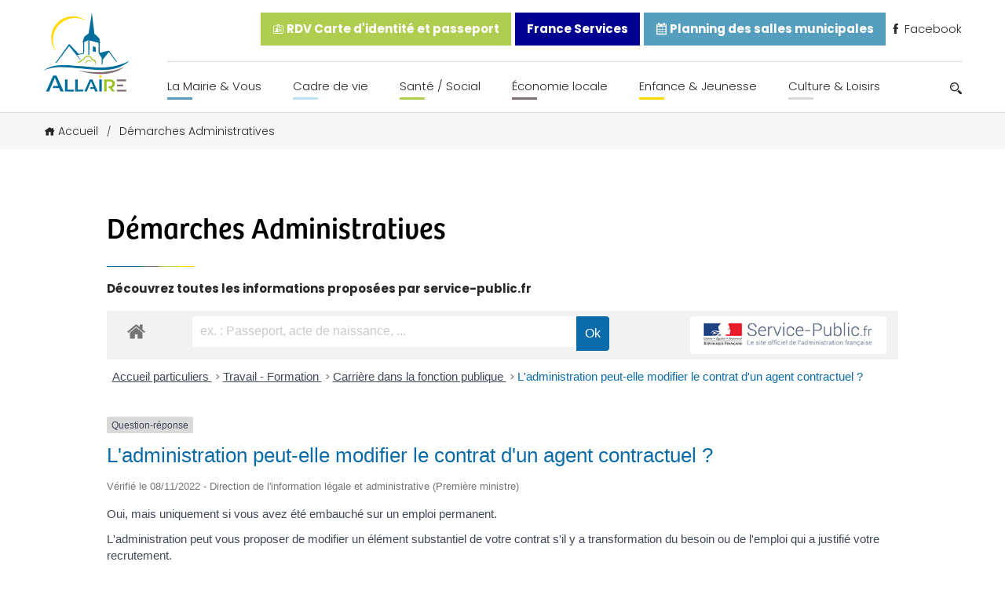

--- FILE ---
content_type: text/html; charset=UTF-8
request_url: https://www.allaire.bzh/demarches-administratives/?xml=F32395
body_size: 16986
content:
<!doctype html>
<html lang="fr-FR" prefix="og: https://ogp.me/ns#">

<head>
	<meta charset="UTF-8">
	<meta name="viewport" content="width=device-width, initial-scale=1.0">
	<meta http-equiv="X-UA-Compatible" content="ie=edge">

	<script src="https://kit.fontawesome.com/49e1badd51.js" crossorigin="anonymous"></script>
	<link rel="stylesheet" href="https://use.typekit.net/wql5ihy.css">

	<link rel="preconnect" href="https://fonts.googleapis.com">
	<link rel="preconnect" href="https://fonts.gstatic.com" crossorigin>
	<link href="https://fonts.googleapis.com/css2?family=Open+Sans:wght@300;400;500;600&family=Poppins:wght@200;300;400;500;600;700&display=swap" rel="stylesheet">

	
<!-- Optimisation des moteurs de recherche par Rank Math - https://rankmath.com/ -->
<title>Démarches Administratives - Mairie d&#039;Allaire</title>
<meta name="description" content="Découvrez toutes les informations proposées par service-public.fr"/>
<meta name="robots" content="follow, index, max-snippet:-1, max-video-preview:-1, max-image-preview:large"/>
<link rel="canonical" href="https://www.allaire.bzh/demarches-administratives/" />
<meta property="og:locale" content="fr_FR" />
<meta property="og:type" content="article" />
<meta property="og:title" content="Démarches Administratives - Mairie d&#039;Allaire" />
<meta property="og:description" content="Découvrez toutes les informations proposées par service-public.fr" />
<meta property="og:url" content="https://www.allaire.bzh/demarches-administratives/" />
<meta property="og:site_name" content="Mairie d&#039;Allaire" />
<meta property="og:updated_time" content="2021-12-06T18:55:18+01:00" />
<meta property="og:image" content="https://www.allaire.bzh/wp-content/uploads/2021/12/screenshot.png" />
<meta property="og:image:secure_url" content="https://www.allaire.bzh/wp-content/uploads/2021/12/screenshot.png" />
<meta property="og:image:width" content="1200" />
<meta property="og:image:height" content="900" />
<meta property="og:image:alt" content="Démarches Administratives" />
<meta property="og:image:type" content="image/png" />
<meta property="article:published_time" content="2021-09-30T15:13:37+02:00" />
<meta property="article:modified_time" content="2021-12-06T18:55:18+01:00" />
<meta name="twitter:card" content="summary_large_image" />
<meta name="twitter:title" content="Démarches Administratives - Mairie d&#039;Allaire" />
<meta name="twitter:description" content="Découvrez toutes les informations proposées par service-public.fr" />
<meta name="twitter:image" content="https://www.allaire.bzh/wp-content/uploads/2021/12/screenshot.png" />
<meta name="twitter:label1" content="Temps de lecture" />
<meta name="twitter:data1" content="Moins d’une minute" />
<script type="application/ld+json" class="rank-math-schema">{"@context":"https://schema.org","@graph":[{"@type":["Person","Organization"],"@id":"https://www.allaire.bzh/#person","name":"Thomas"},{"@type":"WebSite","@id":"https://www.allaire.bzh/#website","url":"https://www.allaire.bzh","name":"Thomas","publisher":{"@id":"https://www.allaire.bzh/#person"},"inLanguage":"fr-FR"},{"@type":"ImageObject","@id":"https://www.allaire.bzh/wp-content/uploads/2021/12/screenshot.png","url":"https://www.allaire.bzh/wp-content/uploads/2021/12/screenshot.png","width":"1200","height":"900","inLanguage":"fr-FR"},{"@type":"BreadcrumbList","@id":"https://www.allaire.bzh/demarches-administratives/#breadcrumb","itemListElement":[{"@type":"ListItem","position":"1","item":{"@id":"https://www.allaire.bzh","name":"Accueil"}},{"@type":"ListItem","position":"2","item":{"@id":"https://www.allaire.bzh/demarches-administratives/","name":"D\u00e9marches Administratives"}}]},{"@type":"WebPage","@id":"https://www.allaire.bzh/demarches-administratives/#webpage","url":"https://www.allaire.bzh/demarches-administratives/","name":"D\u00e9marches Administratives - Mairie d&#039;Allaire","datePublished":"2021-09-30T15:13:37+02:00","dateModified":"2021-12-06T18:55:18+01:00","isPartOf":{"@id":"https://www.allaire.bzh/#website"},"primaryImageOfPage":{"@id":"https://www.allaire.bzh/wp-content/uploads/2021/12/screenshot.png"},"inLanguage":"fr-FR","breadcrumb":{"@id":"https://www.allaire.bzh/demarches-administratives/#breadcrumb"}},{"@type":"Person","@id":"https://www.allaire.bzh","name":"Thibault","url":"https://www.allaire.bzh","image":{"@type":"ImageObject","@id":"https://secure.gravatar.com/avatar/77ee0a297fdd0b2312df7592f2c1edfc9eb8fa0dccfca18be0c7200540ee8b6b?s=96&amp;d=mm&amp;r=g","url":"https://secure.gravatar.com/avatar/77ee0a297fdd0b2312df7592f2c1edfc9eb8fa0dccfca18be0c7200540ee8b6b?s=96&amp;d=mm&amp;r=g","caption":"Thibault","inLanguage":"fr-FR"},"sameAs":["https://www.allaire.bzh"]},{"@type":"Article","headline":"D\u00e9marches Administratives - Mairie d&#039;Allaire","datePublished":"2021-09-30T15:13:37+02:00","dateModified":"2021-12-06T18:55:18+01:00","author":{"@id":"https://www.allaire.bzh","name":"Thibault"},"publisher":{"@id":"https://www.allaire.bzh/#person"},"description":"D\u00e9couvrez toutes les informations propos\u00e9es par service-public.fr","name":"D\u00e9marches Administratives - Mairie d&#039;Allaire","@id":"https://www.allaire.bzh/demarches-administratives/#richSnippet","isPartOf":{"@id":"https://www.allaire.bzh/demarches-administratives/#webpage"},"image":{"@id":"https://www.allaire.bzh/wp-content/uploads/2021/12/screenshot.png"},"inLanguage":"fr-FR","mainEntityOfPage":{"@id":"https://www.allaire.bzh/demarches-administratives/#webpage"}}]}</script>
<!-- /Extension Rank Math WordPress SEO -->

<link rel="alternate" title="oEmbed (JSON)" type="application/json+oembed" href="https://www.allaire.bzh/wp-json/oembed/1.0/embed?url=https%3A%2F%2Fwww.allaire.bzh%2Fdemarches-administratives%2F" />
<link rel="alternate" title="oEmbed (XML)" type="text/xml+oembed" href="https://www.allaire.bzh/wp-json/oembed/1.0/embed?url=https%3A%2F%2Fwww.allaire.bzh%2Fdemarches-administratives%2F&#038;format=xml" />
<meta name="robots" content="noindex,follow" /><style id='wp-img-auto-sizes-contain-inline-css'>
img:is([sizes=auto i],[sizes^="auto," i]){contain-intrinsic-size:3000px 1500px}
/*# sourceURL=wp-img-auto-sizes-contain-inline-css */
</style>
<link rel='stylesheet' id='comarquage-css' href='https://www.allaire.bzh/wp-content/plugins/co-marquage-service-public/assets/css/comarquage.css?ver=0.5.77' media='all' />
<link rel='stylesheet' id='dlAddons-widgets-css' href='https://www.allaire.bzh/wp-content/plugins/droit-elementor-addons/modules/widgets/widgets.css?ver=3.1.3' media='all' />
<link rel='stylesheet' id='droit-icons-css' href='https://www.allaire.bzh/wp-content/plugins/droit-elementor-addons/assets/css/icons.min.css?ver=3.1.3' media='all' />
<link rel='stylesheet' id='droit-common-css' href='https://www.allaire.bzh/wp-content/plugins/droit-elementor-addons/assets/css/editor-common.min.css?ver=3.1.3' media='all' />
<link rel='stylesheet' id='droit-widget-css' href='https://www.allaire.bzh/wp-content/plugins/droit-elementor-addons/assets/css/widget.min.css?ver=3.1.3' media='all' />
<link rel='stylesheet' id='droit-animate-css' href='https://www.allaire.bzh/wp-content/plugins/droit-elementor-addons/assets/vendor/animation/animate.min.css?ver=3.1.3' media='all' />
<link rel='stylesheet' id='reset-css' href='https://www.allaire.bzh/wp-content/plugins/droit-elementor-addons/assets/vendor/reset.min.css?ver=3.1.3' media='all' />
<link rel='stylesheet' id='grid-css' href='https://www.allaire.bzh/wp-content/plugins/droit-elementor-addons/assets/vendor/grid.min.css?ver=3.1.3' media='all' />
<link rel='stylesheet' id='button-css' href='https://www.allaire.bzh/wp-content/plugins/droit-elementor-addons/assets/vendor/button.min.css?ver=3.1.3' media='all' />
<link rel='stylesheet' id='owl-carousel-css' href='https://www.allaire.bzh/wp-content/plugins/droit-elementor-addons/assets/vendor/owl_carousel/css/owl.carousel.css?ver=3.1.3' media='all' />
<style id='wp-emoji-styles-inline-css'>

	img.wp-smiley, img.emoji {
		display: inline !important;
		border: none !important;
		box-shadow: none !important;
		height: 1em !important;
		width: 1em !important;
		margin: 0 0.07em !important;
		vertical-align: -0.1em !important;
		background: none !important;
		padding: 0 !important;
	}
/*# sourceURL=wp-emoji-styles-inline-css */
</style>
<link rel='stylesheet' id='wp-block-library-css' href='https://www.allaire.bzh/wp-includes/css/dist/block-library/style.min.css?ver=6.9' media='all' />
<style id='wp-block-paragraph-inline-css'>
.is-small-text{font-size:.875em}.is-regular-text{font-size:1em}.is-large-text{font-size:2.25em}.is-larger-text{font-size:3em}.has-drop-cap:not(:focus):first-letter{float:left;font-size:8.4em;font-style:normal;font-weight:100;line-height:.68;margin:.05em .1em 0 0;text-transform:uppercase}body.rtl .has-drop-cap:not(:focus):first-letter{float:none;margin-left:.1em}p.has-drop-cap.has-background{overflow:hidden}:root :where(p.has-background){padding:1.25em 2.375em}:where(p.has-text-color:not(.has-link-color)) a{color:inherit}p.has-text-align-left[style*="writing-mode:vertical-lr"],p.has-text-align-right[style*="writing-mode:vertical-rl"]{rotate:180deg}
/*# sourceURL=https://www.allaire.bzh/wp-includes/blocks/paragraph/style.min.css */
</style>
<style id='global-styles-inline-css'>
:root{--wp--preset--aspect-ratio--square: 1;--wp--preset--aspect-ratio--4-3: 4/3;--wp--preset--aspect-ratio--3-4: 3/4;--wp--preset--aspect-ratio--3-2: 3/2;--wp--preset--aspect-ratio--2-3: 2/3;--wp--preset--aspect-ratio--16-9: 16/9;--wp--preset--aspect-ratio--9-16: 9/16;--wp--preset--color--black: #000000;--wp--preset--color--cyan-bluish-gray: #abb8c3;--wp--preset--color--white: #ffffff;--wp--preset--color--pale-pink: #f78da7;--wp--preset--color--vivid-red: #cf2e2e;--wp--preset--color--luminous-vivid-orange: #ff6900;--wp--preset--color--luminous-vivid-amber: #fcb900;--wp--preset--color--light-green-cyan: #7bdcb5;--wp--preset--color--vivid-green-cyan: #00d084;--wp--preset--color--pale-cyan-blue: #8ed1fc;--wp--preset--color--vivid-cyan-blue: #0693e3;--wp--preset--color--vivid-purple: #9b51e0;--wp--preset--color--main-blue: #093e52;--wp--preset--color--yellow: #ffda00;--wp--preset--color--green: #afce50;--wp--preset--color--grey: #7e6e71;--wp--preset--color--sec-blue: #559ebd;--wp--preset--gradient--vivid-cyan-blue-to-vivid-purple: linear-gradient(135deg,rgb(6,147,227) 0%,rgb(155,81,224) 100%);--wp--preset--gradient--light-green-cyan-to-vivid-green-cyan: linear-gradient(135deg,rgb(122,220,180) 0%,rgb(0,208,130) 100%);--wp--preset--gradient--luminous-vivid-amber-to-luminous-vivid-orange: linear-gradient(135deg,rgb(252,185,0) 0%,rgb(255,105,0) 100%);--wp--preset--gradient--luminous-vivid-orange-to-vivid-red: linear-gradient(135deg,rgb(255,105,0) 0%,rgb(207,46,46) 100%);--wp--preset--gradient--very-light-gray-to-cyan-bluish-gray: linear-gradient(135deg,rgb(238,238,238) 0%,rgb(169,184,195) 100%);--wp--preset--gradient--cool-to-warm-spectrum: linear-gradient(135deg,rgb(74,234,220) 0%,rgb(151,120,209) 20%,rgb(207,42,186) 40%,rgb(238,44,130) 60%,rgb(251,105,98) 80%,rgb(254,248,76) 100%);--wp--preset--gradient--blush-light-purple: linear-gradient(135deg,rgb(255,206,236) 0%,rgb(152,150,240) 100%);--wp--preset--gradient--blush-bordeaux: linear-gradient(135deg,rgb(254,205,165) 0%,rgb(254,45,45) 50%,rgb(107,0,62) 100%);--wp--preset--gradient--luminous-dusk: linear-gradient(135deg,rgb(255,203,112) 0%,rgb(199,81,192) 50%,rgb(65,88,208) 100%);--wp--preset--gradient--pale-ocean: linear-gradient(135deg,rgb(255,245,203) 0%,rgb(182,227,212) 50%,rgb(51,167,181) 100%);--wp--preset--gradient--electric-grass: linear-gradient(135deg,rgb(202,248,128) 0%,rgb(113,206,126) 100%);--wp--preset--gradient--midnight: linear-gradient(135deg,rgb(2,3,129) 0%,rgb(40,116,252) 100%);--wp--preset--font-size--small: 13px;--wp--preset--font-size--medium: 20px;--wp--preset--font-size--large: 36px;--wp--preset--font-size--x-large: 42px;--wp--preset--spacing--20: 0.44rem;--wp--preset--spacing--30: 0.67rem;--wp--preset--spacing--40: 1rem;--wp--preset--spacing--50: 1.5rem;--wp--preset--spacing--60: 2.25rem;--wp--preset--spacing--70: 3.38rem;--wp--preset--spacing--80: 5.06rem;--wp--preset--shadow--natural: 6px 6px 9px rgba(0, 0, 0, 0.2);--wp--preset--shadow--deep: 12px 12px 50px rgba(0, 0, 0, 0.4);--wp--preset--shadow--sharp: 6px 6px 0px rgba(0, 0, 0, 0.2);--wp--preset--shadow--outlined: 6px 6px 0px -3px rgb(255, 255, 255), 6px 6px rgb(0, 0, 0);--wp--preset--shadow--crisp: 6px 6px 0px rgb(0, 0, 0);}:where(.is-layout-flex){gap: 0.5em;}:where(.is-layout-grid){gap: 0.5em;}body .is-layout-flex{display: flex;}.is-layout-flex{flex-wrap: wrap;align-items: center;}.is-layout-flex > :is(*, div){margin: 0;}body .is-layout-grid{display: grid;}.is-layout-grid > :is(*, div){margin: 0;}:where(.wp-block-columns.is-layout-flex){gap: 2em;}:where(.wp-block-columns.is-layout-grid){gap: 2em;}:where(.wp-block-post-template.is-layout-flex){gap: 1.25em;}:where(.wp-block-post-template.is-layout-grid){gap: 1.25em;}.has-black-color{color: var(--wp--preset--color--black) !important;}.has-cyan-bluish-gray-color{color: var(--wp--preset--color--cyan-bluish-gray) !important;}.has-white-color{color: var(--wp--preset--color--white) !important;}.has-pale-pink-color{color: var(--wp--preset--color--pale-pink) !important;}.has-vivid-red-color{color: var(--wp--preset--color--vivid-red) !important;}.has-luminous-vivid-orange-color{color: var(--wp--preset--color--luminous-vivid-orange) !important;}.has-luminous-vivid-amber-color{color: var(--wp--preset--color--luminous-vivid-amber) !important;}.has-light-green-cyan-color{color: var(--wp--preset--color--light-green-cyan) !important;}.has-vivid-green-cyan-color{color: var(--wp--preset--color--vivid-green-cyan) !important;}.has-pale-cyan-blue-color{color: var(--wp--preset--color--pale-cyan-blue) !important;}.has-vivid-cyan-blue-color{color: var(--wp--preset--color--vivid-cyan-blue) !important;}.has-vivid-purple-color{color: var(--wp--preset--color--vivid-purple) !important;}.has-black-background-color{background-color: var(--wp--preset--color--black) !important;}.has-cyan-bluish-gray-background-color{background-color: var(--wp--preset--color--cyan-bluish-gray) !important;}.has-white-background-color{background-color: var(--wp--preset--color--white) !important;}.has-pale-pink-background-color{background-color: var(--wp--preset--color--pale-pink) !important;}.has-vivid-red-background-color{background-color: var(--wp--preset--color--vivid-red) !important;}.has-luminous-vivid-orange-background-color{background-color: var(--wp--preset--color--luminous-vivid-orange) !important;}.has-luminous-vivid-amber-background-color{background-color: var(--wp--preset--color--luminous-vivid-amber) !important;}.has-light-green-cyan-background-color{background-color: var(--wp--preset--color--light-green-cyan) !important;}.has-vivid-green-cyan-background-color{background-color: var(--wp--preset--color--vivid-green-cyan) !important;}.has-pale-cyan-blue-background-color{background-color: var(--wp--preset--color--pale-cyan-blue) !important;}.has-vivid-cyan-blue-background-color{background-color: var(--wp--preset--color--vivid-cyan-blue) !important;}.has-vivid-purple-background-color{background-color: var(--wp--preset--color--vivid-purple) !important;}.has-black-border-color{border-color: var(--wp--preset--color--black) !important;}.has-cyan-bluish-gray-border-color{border-color: var(--wp--preset--color--cyan-bluish-gray) !important;}.has-white-border-color{border-color: var(--wp--preset--color--white) !important;}.has-pale-pink-border-color{border-color: var(--wp--preset--color--pale-pink) !important;}.has-vivid-red-border-color{border-color: var(--wp--preset--color--vivid-red) !important;}.has-luminous-vivid-orange-border-color{border-color: var(--wp--preset--color--luminous-vivid-orange) !important;}.has-luminous-vivid-amber-border-color{border-color: var(--wp--preset--color--luminous-vivid-amber) !important;}.has-light-green-cyan-border-color{border-color: var(--wp--preset--color--light-green-cyan) !important;}.has-vivid-green-cyan-border-color{border-color: var(--wp--preset--color--vivid-green-cyan) !important;}.has-pale-cyan-blue-border-color{border-color: var(--wp--preset--color--pale-cyan-blue) !important;}.has-vivid-cyan-blue-border-color{border-color: var(--wp--preset--color--vivid-cyan-blue) !important;}.has-vivid-purple-border-color{border-color: var(--wp--preset--color--vivid-purple) !important;}.has-vivid-cyan-blue-to-vivid-purple-gradient-background{background: var(--wp--preset--gradient--vivid-cyan-blue-to-vivid-purple) !important;}.has-light-green-cyan-to-vivid-green-cyan-gradient-background{background: var(--wp--preset--gradient--light-green-cyan-to-vivid-green-cyan) !important;}.has-luminous-vivid-amber-to-luminous-vivid-orange-gradient-background{background: var(--wp--preset--gradient--luminous-vivid-amber-to-luminous-vivid-orange) !important;}.has-luminous-vivid-orange-to-vivid-red-gradient-background{background: var(--wp--preset--gradient--luminous-vivid-orange-to-vivid-red) !important;}.has-very-light-gray-to-cyan-bluish-gray-gradient-background{background: var(--wp--preset--gradient--very-light-gray-to-cyan-bluish-gray) !important;}.has-cool-to-warm-spectrum-gradient-background{background: var(--wp--preset--gradient--cool-to-warm-spectrum) !important;}.has-blush-light-purple-gradient-background{background: var(--wp--preset--gradient--blush-light-purple) !important;}.has-blush-bordeaux-gradient-background{background: var(--wp--preset--gradient--blush-bordeaux) !important;}.has-luminous-dusk-gradient-background{background: var(--wp--preset--gradient--luminous-dusk) !important;}.has-pale-ocean-gradient-background{background: var(--wp--preset--gradient--pale-ocean) !important;}.has-electric-grass-gradient-background{background: var(--wp--preset--gradient--electric-grass) !important;}.has-midnight-gradient-background{background: var(--wp--preset--gradient--midnight) !important;}.has-small-font-size{font-size: var(--wp--preset--font-size--small) !important;}.has-medium-font-size{font-size: var(--wp--preset--font-size--medium) !important;}.has-large-font-size{font-size: var(--wp--preset--font-size--large) !important;}.has-x-large-font-size{font-size: var(--wp--preset--font-size--x-large) !important;}
/*# sourceURL=global-styles-inline-css */
</style>

<style id='classic-theme-styles-inline-css'>
/*! This file is auto-generated */
.wp-block-button__link{color:#fff;background-color:#32373c;border-radius:9999px;box-shadow:none;text-decoration:none;padding:calc(.667em + 2px) calc(1.333em + 2px);font-size:1.125em}.wp-block-file__button{background:#32373c;color:#fff;text-decoration:none}
/*# sourceURL=/wp-includes/css/classic-themes.min.css */
</style>
<link rel='stylesheet' id='cmplz-general-css' href='https://www.allaire.bzh/wp-content/plugins/complianz-gdpr/assets/css/cookieblocker.min.css?ver=1758616578' media='all' />
<link rel='stylesheet' id='dl-sticky-css-css' href='https://www.allaire.bzh/wp-content/plugins/droit-elementor-addons/modules/sticky/js/sticky.css?ver=3.1.3' media='all' />
<link rel='stylesheet' id='icofont-css' href='https://www.allaire.bzh/wp-content/themes/allaire/dist/assets/vendors/icofont/icofont.min.css?ver=6.9' media='all' />
<link rel='stylesheet' id='SwiperJS-css' href='https://www.allaire.bzh/wp-content/themes/allaire/dist/assets/vendors/swiperjs/swiper-bundle.min.css?ver=6.9' media='all' />
<link rel='stylesheet' id='aos-css' href='https://www.allaire.bzh/wp-content/themes/allaire/dist/assets/vendors/aos/aos.css?ver=6.9' media='all' />
<link rel='stylesheet' id='ew-css' href='https://www.allaire.bzh/wp-content/themes/allaire/dist/assets/css/ew.css?ver=1.0.0' media='all' />
<link rel='stylesheet' id='elementor-frontend-css' href='https://www.allaire.bzh/wp-content/plugins/elementor/assets/css/frontend.min.css?ver=3.32.4' media='all' />
<link rel='stylesheet' id='eael-general-css' href='https://www.allaire.bzh/wp-content/plugins/essential-addons-for-elementor-lite/assets/front-end/css/view/general.min.css?ver=6.3.2' media='all' />
<script src="https://www.allaire.bzh/wp-includes/js/jquery/jquery.min.js?ver=3.7.1" id="jquery-core-js"></script>
<script src="https://www.allaire.bzh/wp-includes/js/jquery/jquery-migrate.min.js?ver=3.4.1" id="jquery-migrate-js"></script>
<script src="https://www.allaire.bzh/wp-content/themes/allaire/dist/assets/vendors/swiperjs/swiper-bundle.min.js?ver=6.9" id="SwiperJS-js"></script>
<script src="https://www.allaire.bzh/wp-content/themes/allaire/dist/assets/vendors/aos/aos.js?ver=6.9" id="aos-js"></script>
<link rel="https://api.w.org/" href="https://www.allaire.bzh/wp-json/" /><link rel="alternate" title="JSON" type="application/json" href="https://www.allaire.bzh/wp-json/wp/v2/pages/318" /><link rel='shortlink' href='https://www.allaire.bzh/?p=318' />
			<style>.cmplz-hidden {
					display: none !important;
				}</style><meta name="generator" content="Elementor 3.32.4; features: additional_custom_breakpoints; settings: css_print_method-external, google_font-enabled, font_display-swap">
			<style>
				.e-con.e-parent:nth-of-type(n+4):not(.e-lazyloaded):not(.e-no-lazyload),
				.e-con.e-parent:nth-of-type(n+4):not(.e-lazyloaded):not(.e-no-lazyload) * {
					background-image: none !important;
				}
				@media screen and (max-height: 1024px) {
					.e-con.e-parent:nth-of-type(n+3):not(.e-lazyloaded):not(.e-no-lazyload),
					.e-con.e-parent:nth-of-type(n+3):not(.e-lazyloaded):not(.e-no-lazyload) * {
						background-image: none !important;
					}
				}
				@media screen and (max-height: 640px) {
					.e-con.e-parent:nth-of-type(n+2):not(.e-lazyloaded):not(.e-no-lazyload),
					.e-con.e-parent:nth-of-type(n+2):not(.e-lazyloaded):not(.e-no-lazyload) * {
						background-image: none !important;
					}
				}
			</style>
			<link rel="icon" href="https://www.allaire.bzh/wp-content/uploads/2021/10/cropped-favicon-allaire-32x32.png" sizes="32x32" />
<link rel="icon" href="https://www.allaire.bzh/wp-content/uploads/2021/10/cropped-favicon-allaire-192x192.png" sizes="192x192" />
<link rel="apple-touch-icon" href="https://www.allaire.bzh/wp-content/uploads/2021/10/cropped-favicon-allaire-180x180.png" />
<meta name="msapplication-TileImage" content="https://www.allaire.bzh/wp-content/uploads/2021/10/cropped-favicon-allaire-270x270.png" />
	<link rel="stylesheet" href="https://www.allaire.bzh/wp-content/themes/allaire/style.css" type="text/css" media="all" />
</script>
</head>

<body class="wp-singular page-template-default page page-id-318 wp-theme-allaire elementor-default elementor-kit-5841">

	<header class="site-header">
		<nav class="site-header__nav grid-container">
			<a href="https://www.allaire.bzh" class="site-header__nav__logo"><img src="https://www.allaire.bzh/wp-content/themes/allaire/dist/assets/images/logo-allaire.svg" alt=" Logo Allaire"></a>
			<div class="site-header__burger-icon" id="burger-menu">
				<div class="site-header__burger-icon__text">
					Menu
				</div>
				<div class="site-header__burger-icon__design">
					<span class="site-header__burger-icon__design__haut"></span>
					<span class="site-header__burger-icon__design__milieu"></span>
					<span class="site-header__burger-icon__design__bas"></span>
				</div>
			</div>


			<div class="site-header__nav__menu">
				<div class="site-header__nav__menu__cancel" id="cancel-menu">
					<i class="fas fa-times"></i>
				</div>
				<ul class="site-header__nav__menu__top">
					<li><a href="https://www.allaire.bzh/la-mairie-vous/rendez-vous-carte-didentite-et-passeport/"><i class="icofont-id-card"></i> RDV Carte d'identité et passeport</a></li>
					
					<li>
						<a href="https://www.allaire.bzh/la-mairie-vous/maison-france-services/" title="France Services ALLAIRE">
							France Services
						</a>
					</li>
					
					<li><a href="https://allaire.opengst.fr/resaframe/index.html" target="_blank"><i class="icofont-ui-calendar"></i> Planning des salles municipales</a></li>
					<li><a href="https://facebook.com/allaire.info/" target="_blank"><i class="icofont-facebook"></i> Facebook</a></li>
				</ul>
				<div class="site-header__nav__menu__bottom">
					<ul id="menu-menu-haut" class="site-header__menu"><li id="menu-item-3173" class="bleuf menu-item menu-item-type-custom menu-item-object-custom menu-item-has-children menu-item-3173"><a href="#">La Mairie &#038; Vous</a>
<ul class="sub-menu">
	<li id="menu-item-267" class="menu-item menu-item-type-post_type menu-item-object-page menu-item-267"><a href="https://www.allaire.bzh/la-mairie-vous/le-conseil-municipal/">Vos élus du Conseil Municipal</a></li>
	<li id="menu-item-4430" class="menu-item menu-item-type-post_type menu-item-object-page menu-item-4430"><a href="https://www.allaire.bzh/la-mairie-vous/proces-verbaux-des-seances-des-conseils-municipaux/">Procès verbaux des séances des conseils municipaux</a></li>
	<li id="menu-item-8724" class="menu-item menu-item-type-post_type menu-item-object-page menu-item-8724"><a href="https://www.allaire.bzh/la-mairie-vous/convocations-des-seances-du-conseil-municipal/">Convocations des séances du Conseil Municipal</a></li>
	<li id="menu-item-3289" class="menu-item menu-item-type-post_type menu-item-object-page menu-item-3289"><a href="https://www.allaire.bzh/deliberations-du-conseil-municipal/">Délibérations du Conseil Municipal</a></li>
	<li id="menu-item-4381" class="menu-item menu-item-type-post_type menu-item-object-page menu-item-4381"><a href="https://www.allaire.bzh/la-mairie-vous/les-actes-reglementaires-et-les-decisions/">Les arrêtés municipaux</a></li>
	<li id="menu-item-287" class="menu-item menu-item-type-post_type menu-item-object-page menu-item-287"><a href="https://www.allaire.bzh/la-mairie-vous/services-communaux/">Services Communaux</a></li>
	<li id="menu-item-264" class="menu-item menu-item-type-post_type menu-item-object-page menu-item-264"><a href="https://www.allaire.bzh/la-mairie-vous/bulletins-municipaux/">Bulletins Municipaux</a></li>
	<li id="menu-item-3590" class="menu-item menu-item-type-post_type menu-item-object-page menu-item-3590"><a href="https://www.allaire.bzh/la-mairie-vous/rendez-vous-carte-didentite-et-passeport/">Rendez-vous carte d’identité et passeport</a></li>
	<li id="menu-item-272" class="menu-item menu-item-type-post_type menu-item-object-page menu-item-272"><a href="https://www.allaire.bzh/la-mairie-vous/reservations-de-salles/">Réservations de Salles</a></li>
	<li id="menu-item-266" class="menu-item menu-item-type-post_type menu-item-object-page menu-item-266"><a href="https://www.allaire.bzh/la-mairie-vous/deplacements/">Mobilités</a></li>
	<li id="menu-item-269" class="menu-item menu-item-type-post_type menu-item-object-page menu-item-269"><a href="https://www.allaire.bzh/la-mairie-vous/nouveaux-arrivants/">Nouveaux arrivants</a></li>
	<li id="menu-item-265" class="menu-item menu-item-type-post_type menu-item-object-page menu-item-265"><a href="https://www.allaire.bzh/la-mairie-vous/democratie-participative/">Démocratie Participative</a></li>
	<li id="menu-item-268" class="menu-item menu-item-type-post_type menu-item-object-page menu-item-268"><a href="https://www.allaire.bzh/la-mairie-vous/maison-france-services/">France Services ALLAIRE</a></li>
	<li id="menu-item-271" class="menu-item menu-item-type-post_type menu-item-object-page menu-item-271"><a href="https://www.allaire.bzh/la-mairie-vous/redon-agglomeration/">Redon Agglomération</a></li>
	<li id="menu-item-270" class="menu-item menu-item-type-post_type menu-item-object-page menu-item-270"><a href="https://www.allaire.bzh/la-mairie-vous/pres-de-chez-nous/">Près de chez nous</a></li>
	<li id="menu-item-7200" class="menu-item menu-item-type-post_type menu-item-object-page menu-item-7200"><a href="https://www.allaire.bzh/la-mairie-vous/les-elections/">Les Elections</a></li>
	<li id="menu-item-9609" class="menu-item menu-item-type-post_type menu-item-object-page menu-item-9609"><a href="https://www.allaire.bzh/la-mairie-vous/vente-renault-trafic-non-roulant/">Vente véhicule mairie</a></li>
</ul>
</li>
<li id="menu-item-3174" class="bleuc menu-item menu-item-type-custom menu-item-object-custom menu-item-has-children menu-item-3174"><a href="#">Cadre de vie</a>
<ul class="sub-menu">
	<li id="menu-item-290" class="menu-item menu-item-type-post_type menu-item-object-page menu-item-290"><a href="https://www.allaire.bzh/cadre-de-vie/situation-geographique/">Situation Géographique</a></li>
	<li id="menu-item-293" class="menu-item menu-item-type-post_type menu-item-object-page menu-item-293"><a href="https://www.allaire.bzh/cadre-de-vie/urbanisme/">Urbanisme</a></li>
	<li id="menu-item-288" class="menu-item menu-item-type-post_type menu-item-object-page menu-item-288"><a href="https://www.allaire.bzh/cadre-de-vie/voirie-securite/">Voirie / Sécurité</a></li>
	<li id="menu-item-236" class="menu-item menu-item-type-post_type menu-item-object-page menu-item-236"><a href="https://www.allaire.bzh/cadre-de-vie/habiter-allaire/">Habiter Allaire</a></li>
	<li id="menu-item-292" class="menu-item menu-item-type-post_type menu-item-object-page menu-item-292"><a href="https://www.allaire.bzh/cadre-de-vie/transition-environnementale/">Transition écologique</a></li>
	<li id="menu-item-289" class="menu-item menu-item-type-post_type menu-item-object-page menu-item-289"><a href="https://www.allaire.bzh/cadre-de-vie/site-de-couesle/">Site de Couesle</a></li>
	<li id="menu-item-291" class="menu-item menu-item-type-post_type menu-item-object-page menu-item-291"><a href="https://www.allaire.bzh/cadre-de-vie/tourisme/">Tourisme</a></li>
	<li id="menu-item-237" class="menu-item menu-item-type-post_type menu-item-object-page menu-item-237"><a href="https://www.allaire.bzh/cadre-de-vie/histoire-patrimoine/">Histoire &#038; Patrimoine</a></li>
	<li id="menu-item-294" class="menu-item menu-item-type-post_type menu-item-object-page menu-item-294"><a href="https://www.allaire.bzh/cadre-de-vie/ville-fleurie/">Ville Fleurie</a></li>
	<li id="menu-item-238" class="menu-item menu-item-type-post_type menu-item-object-page menu-item-238"><a href="https://www.allaire.bzh/cadre-de-vie/religions-lieux-de-culte/">Religions – lieux de culte</a></li>
</ul>
</li>
<li id="menu-item-3175" class="vert menu-item menu-item-type-custom menu-item-object-custom menu-item-has-children menu-item-3175"><a href="#">Santé / Social</a>
<ul class="sub-menu">
	<li id="menu-item-283" class="menu-item menu-item-type-post_type menu-item-object-page menu-item-283"><a href="https://www.allaire.bzh/sante-social/pole-de-sante/">Pôle de Santé</a></li>
	<li id="menu-item-276" class="menu-item menu-item-type-post_type menu-item-object-page menu-item-276"><a href="https://www.allaire.bzh/sante-social/ccas/">CCAS</a></li>
	<li id="menu-item-280" class="menu-item menu-item-type-post_type menu-item-object-page menu-item-280"><a href="https://www.allaire.bzh/sante-social/graines-denvies/">Graines d’envies</a></li>
	<li id="menu-item-282" class="menu-item menu-item-type-post_type menu-item-object-page menu-item-282"><a href="https://www.allaire.bzh/sante-social/mobilite-solidaire/">Mobilité Solidaire</a></li>
	<li id="menu-item-277" class="menu-item menu-item-type-post_type menu-item-object-page menu-item-277"><a href="https://www.allaire.bzh/sante-social/centre-social-fede/">Centre Social / La Fédé</a></li>
	<li id="menu-item-281" class="menu-item menu-item-type-post_type menu-item-object-page menu-item-281"><a href="https://www.allaire.bzh/sante-social/halte-du-passant/">Halte du Passant</a></li>
	<li id="menu-item-278" class="menu-item menu-item-type-post_type menu-item-object-page menu-item-278"><a href="https://www.allaire.bzh/sante-social/ehpad/">Ehpad</a></li>
	<li id="menu-item-279" class="menu-item menu-item-type-post_type menu-item-object-page menu-item-279"><a href="https://www.allaire.bzh/sante-social/foyer-de-vie/">Foyer de Vie</a></li>
	<li id="menu-item-9775" class="menu-item menu-item-type-post_type menu-item-object-page menu-item-9775"><a href="https://www.allaire.bzh/sante-social/plateforme-actionsante/">Plateforme ActionSanté</a></li>
	<li id="menu-item-275" class="menu-item menu-item-type-post_type menu-item-object-page menu-item-275"><a href="https://www.allaire.bzh/sante-social/aide-a-domicile/">Aide à Domicile</a></li>
</ul>
</li>
<li id="menu-item-3176" class="grisf menu-item menu-item-type-custom menu-item-object-custom menu-item-has-children menu-item-3176"><a href="#">Économie locale</a>
<ul class="sub-menu">
	<li id="menu-item-252" class="menu-item menu-item-type-post_type menu-item-object-page menu-item-252"><a href="https://www.allaire.bzh/economie-locale/insertion-et-emploi/">Insertion et Emploi</a></li>
	<li id="menu-item-284" class="menu-item menu-item-type-post_type menu-item-object-page menu-item-284"><a href="https://www.allaire.bzh/economie-locale/vie-economique/">Vie Economique</a></li>
	<li id="menu-item-250" class="menu-item menu-item-type-post_type menu-item-object-page menu-item-250"><a href="https://www.allaire.bzh/economie-locale/commerce-artisanat/">Commerce / Artisanat</a></li>
	<li id="menu-item-251" class="menu-item menu-item-type-post_type menu-item-object-page menu-item-251"><a href="https://www.allaire.bzh/economie-locale/industries/">Industries</a></li>
	<li id="menu-item-254" class="menu-item menu-item-type-post_type menu-item-object-page menu-item-254"><a href="https://www.allaire.bzh/economie-locale/parcs-dactivites/">Parcs d’Activités</a></li>
</ul>
</li>
<li id="menu-item-3177" class="jaune menu-item menu-item-type-custom menu-item-object-custom menu-item-has-children menu-item-3177"><a href="#">Enfance &#038; Jeunesse</a>
<ul class="sub-menu">
	<li id="menu-item-258" class="menu-item menu-item-type-post_type menu-item-object-page menu-item-258"><a href="https://www.allaire.bzh/enfance-jeunesse/etablissements-scolaires/">Etablissements Scolaires</a></li>
	<li id="menu-item-259" class="menu-item menu-item-type-post_type menu-item-object-page menu-item-259"><a href="https://www.allaire.bzh/enfance-jeunesse/periscolaire/">Périscolaire</a></li>
	<li id="menu-item-262" class="menu-item menu-item-type-post_type menu-item-object-page menu-item-262"><a href="https://www.allaire.bzh/enfance-jeunesse/restaurant-scolaire/">Restaurant Scolaire</a></li>
	<li id="menu-item-257" class="menu-item menu-item-type-post_type menu-item-object-page menu-item-257"><a href="https://www.allaire.bzh/enfance-jeunesse/espace-jeunes/">Espace Jeunes</a></li>
	<li id="menu-item-261" class="menu-item menu-item-type-post_type menu-item-object-page menu-item-261"><a href="https://www.allaire.bzh/alsh-omerveilles/">Accueil de loisirs O&#8217; Merveilles</a></li>
	<li id="menu-item-260" class="menu-item menu-item-type-post_type menu-item-object-page menu-item-260"><a href="https://www.allaire.bzh/enfance-jeunesse/petite-enfance/">Petite Enfance</a></li>
	<li id="menu-item-256" class="menu-item menu-item-type-post_type menu-item-object-page menu-item-256"><a href="https://www.allaire.bzh/enfance-jeunesse/aires-de-jeux/">Aires de Jeux</a></li>
	<li id="menu-item-809" class="menu-item menu-item-type-post_type menu-item-object-page menu-item-809"><a href="https://www.allaire.bzh/enfance-jeunesse/conseil-municipal-denfants-cme/">Conseil Municipal d’Enfants (CME)</a></li>
	<li id="menu-item-9450" class="menu-item menu-item-type-post_type menu-item-object-page menu-item-9450"><a href="https://www.allaire.bzh/enfance-jeunesse/recensement-citoyen/">Recensement citoyen</a></li>
</ul>
</li>
<li id="menu-item-3178" class="grisc menu-item menu-item-type-custom menu-item-object-custom menu-item-has-children menu-item-3178"><a href="#">Culture &#038; Loisirs</a>
<ul class="sub-menu">
	<li id="menu-item-241" class="menu-item menu-item-type-post_type menu-item-object-page menu-item-241"><a href="https://www.allaire.bzh/culture-loisirs/associations-sportives/">Associations Sportives</a></li>
	<li id="menu-item-244" class="menu-item menu-item-type-post_type menu-item-object-page menu-item-244"><a href="https://www.allaire.bzh/culture-loisirs/equipements-sportifs/">Équipements Sportifs</a></li>
	<li id="menu-item-240" class="menu-item menu-item-type-post_type menu-item-object-page menu-item-240"><a href="https://www.allaire.bzh/culture-loisirs/associations-de-loisirs/">Associations de Loisirs</a></li>
	<li id="menu-item-247" class="menu-item menu-item-type-post_type menu-item-object-page menu-item-247"><a href="https://www.allaire.bzh/culture-loisirs/parcours-sportifs/">Parcours sportifs</a></li>
	<li id="menu-item-246" class="menu-item menu-item-type-post_type menu-item-object-page menu-item-246"><a href="https://www.allaire.bzh/culture-loisirs/musique/">Musique</a></li>
	<li id="menu-item-248" class="menu-item menu-item-type-post_type menu-item-object-page menu-item-248"><a href="https://www.allaire.bzh/culture-loisirs/randonnees/">Randonnées</a></li>
	<li id="menu-item-242" class="menu-item menu-item-type-post_type menu-item-object-page menu-item-242"><a href="https://www.allaire.bzh/culture-loisirs/chasse-et-peche/">Chasse et Pêche</a></li>
	<li id="menu-item-2614" class="menu-item menu-item-type-post_type menu-item-object-page menu-item-2614"><a href="https://www.allaire.bzh/agenda/">L’agenda</a></li>
	<li id="menu-item-1985" class="menu-item menu-item-type-post_type menu-item-object-page menu-item-1985"><a href="https://www.allaire.bzh/culture-loisirs/festivites-locales/">Festivités &#038; animations locales</a></li>
	<li id="menu-item-243" class="menu-item menu-item-type-post_type menu-item-object-page menu-item-243"><a href="https://www.allaire.bzh/culture-loisirs/commemorations-2/commemorations/">Commémorations</a></li>
	<li id="menu-item-245" class="menu-item menu-item-type-post_type menu-item-object-page menu-item-245"><a href="https://www.allaire.bzh/culture-loisirs/mediatheque/">Médiathèque</a></li>
	<li id="menu-item-7614" class="menu-item menu-item-type-post_type menu-item-object-page menu-item-7614"><a href="https://www.allaire.bzh/culture-loisirs/la-ludotheque/">Ludothèque</a></li>
	<li id="menu-item-253" class="menu-item menu-item-type-post_type menu-item-object-page menu-item-253"><a href="https://www.allaire.bzh/la-mairie-vous/maison-france-services/numerique/">Numérique</a></li>
</ul>
</li>
</ul>					<div class="site-header__nav__menu__bottom__search">
						<i class="icofont-search-2" id="search-icon"></i>
						<form id="searchform" method="get" action="https://www.allaire.bzh" class="site-header__nav__menu__bottom__search__form">
							<input type="text" class="site-header__icons__item__search__form__input" name="s" placeholder="Rechercher..." value="">
						</form>
					</div>
				</div>


			</div>
		</nav>
		<script>
			jQuery('#search-icon').click(function() {
				if (!jQuery(this).hasClass('active')) {
					jQuery(this).addClass('active');
					jQuery('#searchform').show();
				} else {
					jQuery('#searchform').submit();
				}
			});

			jQuery('#burger-menu').click(function() {
				jQuery('.site-header__nav__menu').css('display', 'flex');
			});
				
		
				jQuery('.site-header__menu li.menu-item-has-children').click(function(e) {
					
						if (jQuery(this).hasClass('is-active')) {
							jQuery(this).removeClass('is-active');
							jQuery(this).children('.sub-menu').slideUp(250);
						} else {
							jQuery(this).addClass('is-active');
							jQuery(this).children('.sub-menu').slideDown(500);
						}
					
				});
			
			jQuery('#cancel-menu').click(function() {
				jQuery('.site-header__nav__menu').hide();
			}); 
			 
			if(jQuery('#wpadminbar')){
				jQuery('.site-header').css('top',jQuery('#wpadminbar').outerHeight());
			}
		</script>

	</header>
<nav aria-label="breadcrumbs" class="rank-math-breadcrumb"><p><a href="https://www.allaire.bzh">Accueil</a><span class="separator"> / </span><span class="last">Démarches Administratives</span></p></nav>
  <main class="default-container grid-container  grid-padding-x">

    
    <h1 class="default-container__main-title title-h2 title-h2--border  title-h2--border--blue">
                Démarches Administratives    </h1>
   
 
    
<p><strong>Découvrez toutes les informations proposées par service-public.fr</strong></p>


		<div id="comarquage" class="comarquage espace-part">
			<div id="co-bar">

    <a href="./" class="co-home" title="accueil des démarches">
        <svg version="1.1" xmlns="http://www.w3.org/2000/svg" xmlns:xlink="http://www.w3.org/1999/xlink" width="25" height="25" viewBox="0 0 13 14" role="img">
<path d="M11 7.75v3.75q0 0.203-0.148 0.352t-0.352 0.148h-3v-3h-2v3h-3q-0.203 0-0.352-0.148t-0.148-0.352v-3.75q0-0.008 0.004-0.023t0.004-0.023l4.492-3.703 4.492 3.703q0.008 0.016 0.008 0.047zM12.742 7.211l-0.484 0.578q-0.062 0.070-0.164 0.086h-0.023q-0.102 0-0.164-0.055l-5.406-4.508-5.406 4.508q-0.094 0.062-0.187 0.055-0.102-0.016-0.164-0.086l-0.484-0.578q-0.062-0.078-0.055-0.184t0.086-0.168l5.617-4.68q0.25-0.203 0.594-0.203t0.594 0.203l1.906 1.594v-1.523q0-0.109 0.070-0.18t0.18-0.070h1.5q0.109 0 0.18 0.070t0.070 0.18v3.188l1.711 1.422q0.078 0.062 0.086 0.168t-0.055 0.184z"></path>
</svg>
    </a>

    <form id="co-search" action="https://www.allaire.bzh/demarches-administratives/" name="cosearch" method="POST">
        <input type="hidden" name="action" value="cosearch">
        <input type="search" name="co-search"  id="co-searchinput" title="recherche" placeholder="ex. : Passeport, acte de naissance, ..." value="">
        <input type="submit" value="Ok" id="co-searchbtn" class="co-btn">
    </form>

    <a href="https://www.service-public.fr/" target="_blank" class="co-btn btn-monsp" title="vers Service-public.fr" rel="noopener">
        <img decoding="async" src="https://www.allaire.bzh/wp-content/plugins/co-marquage-service-public/assets/images/service-public.jpg" width="220px" alt="logo service-public.fr">
    </a>

</div>
<div id="co-top"></div>
<div id="co-page" class="fiche">

    <div class="co-breadcrumb">
            <span>
                            <a href="https://www.allaire.bzh/demarches-administratives/?xml=Particuliers" class=" ">
                    Accueil particuliers                </a>
                        <span class="co-breadcrumb-separator">&nbsp;&gt;</span>        </span>
            <span>
                            <a href="https://www.allaire.bzh/demarches-administratives/?xml=N19806" class=" ">
                    Travail - Formation                </a>
                        <span class="co-breadcrumb-separator">&nbsp;&gt;</span>        </span>
            <span>
                            <a href="https://www.allaire.bzh/demarches-administratives/?xml=N505" class=" ">
                    Carrière dans la fonction publique                </a>
                        <span class="co-breadcrumb-separator">&nbsp;&gt;</span>        </span>
            <span>
                            <a href="https://www.allaire.bzh/demarches-administratives/?xml=F32395" class="last ">
                    L&#039;administration peut-elle modifier le contrat d&#039;un agent contractuel ?                </a>
                                </span>
    </div>

    <p class="news-cat">
    <span>Question-réponse</span>
</p>
    <h1>L&#039;administration peut-elle modifier le contrat d&#039;un agent contractuel ?</h1>
    <p class="date">
        Vérifié le 08/11/2022 -         Direction de l&#039;information légale et administrative (Première ministre)    </p>

    <div class="co-content">
        
        
        <p class="bloc-paragraphe">Oui, mais uniquement si vous avez été embauché sur un emploi permanent.</p><p class="bloc-paragraphe">L&#039;administration peut vous proposer de modifier un élément substantiel de votre contrat s&#039;il y a transformation du besoin ou de l&#039;emploi qui a justifié votre recrutement.</p><p class="bloc-paragraphe">Vous n&#039;êtes pas concerné si vous êtes embauché sur un emploi temporaire pour faire face à un accroissement temporaire ou saisonnier d&#039;activité.</p><p class="bloc-paragraphe">La modification substantielle proposée peut porter sur l&#039;un ou plusieurs des points suivants :</p><ul class="bloc-liste list-puce"><li>
    Durée du temps de travail</li><li>
    Changement du lieu de travail</li><li>
    Modification de vos fonctions, à condition que cette modification soit compatible avec votre qualification professionnelle</li></ul><p class="bloc-paragraphe">Lorsqu&#039;une telle modification est envisagée, la proposition vous est adressée par lettre recommandée avec accusé de réception ou remise en main propre contre signature.</p><p class="bloc-paragraphe">Cette lettre vous informe que vous disposez d&#039;un mois à partir de la date de sa réception pour faire connaître votre décision d&#039;acceptation ou de refus de la modification.</p><p class="bloc-paragraphe">Vous devez faire connaitre votre décision par courrier.</p><p class="bloc-paragraphe">L&#039;absence de réponse dans ce délai est considérée comme un refus de la modification proposée.</p><p class="bloc-paragraphe">Votre refus peut justifier votre &lt;a href=&quot;https://www.allaire.bzh/demarches-administratives/?xml=F515&quot;&gt;licenciement&lt;/a&gt;.</p><p class="bloc-paragraphe">Votre administration peut aussi vous proposer une modification de votre rémunération.</p><p class="bloc-paragraphe">Mais si vous refusez la proposition, cela ne constitue pas un motif de licenciement.</p><p class="bloc-paragraphe">C&#039;est à vous de décider si vous souhaitez &lt;a href=&quot;https://www.allaire.bzh/demarches-administratives/?xml=F513&quot;&gt;démissionner&lt;/a&gt;.</p>
            </div><!-- co-content -->

    <div class="co-annexe">
        
<div class="fiche-bloc fiche-slide">
    <div class="fiche-item">
        <div class="fiche-item-title">
            <h3>
            <button class="co-btn co-btn-slide" data-co-action="slide" data-co-target="#c676743421c015a19944e05082475494" type="button">
                <span>Textes de référence</span>
                <div class='chevron-down'>
<svg version="1.1" xmlns="http://www.w3.org/2000/svg" xmlns:xlink="http://www.w3.org/1999/xlink" width="14" height="14" viewBox="0 0 14 14" role="img">
<path d="M13.148 6.312l-5.797 5.789q-0.148 0.148-0.352 0.148t-0.352-0.148l-5.797-5.789q-0.148-0.148-0.148-0.355t0.148-0.355l1.297-1.289q0.148-0.148 0.352-0.148t0.352 0.148l4.148 4.148 4.148-4.148q0.148-0.148 0.352-0.148t0.352 0.148l1.297 1.289q0.148 0.148 0.148 0.355t-0.148 0.355z"></path>
</svg>
</div>
            </button>
            </h3>
        </div>
    </div>
    <div class="fiche-item-content co-hide" id="c676743421c015a19944e05082475494">
        <div class="panel-sat ">
            <ul class="list-arrow">
                                <li>
                    <p class="panel-link">
                        <a href="https://www.legifrance.gouv.fr/loda/id/JORFTEXT000000699956/" target="_blank" rel="noopener">
                            Décret n°86-83 du 17 janvier 1986 relatif aux agents contractuels de la FPE                                                        <svg version="1.1" xmlns="http://www.w3.org/2000/svg" xmlns:xlink="http://www.w3.org/1999/xlink" width="14" height="14" viewBox="0 0 14 14" role="img">
<path d="M11 7.25v2.5q0 0.93-0.66 1.59t-1.59 0.66h-6.5q-0.93 0-1.59-0.66t-0.66-1.59v-6.5q0-0.93 0.66-1.59t1.59-0.66h5.5q0.109 0 0.18 0.070t0.070 0.18v0.5q0 0.109-0.070 0.18t-0.18 0.070h-5.5q-0.516 0-0.883 0.367t-0.367 0.883v6.5q0 0.516 0.367 0.883t0.883 0.367h6.5q0.516 0 0.883-0.367t0.367-0.883v-2.5q0-0.109 0.070-0.18t0.18-0.070h0.5q0.109 0 0.18 0.070t0.070 0.18zM14 0.5v4q0 0.203-0.148 0.352t-0.352 0.148-0.352-0.148l-1.375-1.375-5.094 5.094q-0.078 0.078-0.18 0.078t-0.18-0.078l-0.891-0.891q-0.078-0.078-0.078-0.18t0.078-0.18l5.094-5.094-1.375-1.375q-0.148-0.148-0.148-0.352t0.148-0.352 0.352-0.148h4q0.203 0 0.352 0.148t0.148 0.352z"></path>
</svg>
                        </a>
                    </p>
                                        <p class="panel-comment">Articles 45-3, 45-4</p>
                                    </li>
                                <li>
                    <p class="panel-link">
                        <a href="https://www.legifrance.gouv.fr/loda/id/JORFTEXT000000871608" target="_blank" rel="noopener">
                            Décret n°88-145 du 15 février 1988 relatif aux agents non titulaires de la FPT                                                        <svg version="1.1" xmlns="http://www.w3.org/2000/svg" xmlns:xlink="http://www.w3.org/1999/xlink" width="14" height="14" viewBox="0 0 14 14" role="img">
<path d="M11 7.25v2.5q0 0.93-0.66 1.59t-1.59 0.66h-6.5q-0.93 0-1.59-0.66t-0.66-1.59v-6.5q0-0.93 0.66-1.59t1.59-0.66h5.5q0.109 0 0.18 0.070t0.070 0.18v0.5q0 0.109-0.070 0.18t-0.18 0.070h-5.5q-0.516 0-0.883 0.367t-0.367 0.883v6.5q0 0.516 0.367 0.883t0.883 0.367h6.5q0.516 0 0.883-0.367t0.367-0.883v-2.5q0-0.109 0.070-0.18t0.18-0.070h0.5q0.109 0 0.18 0.070t0.070 0.18zM14 0.5v4q0 0.203-0.148 0.352t-0.352 0.148-0.352-0.148l-1.375-1.375-5.094 5.094q-0.078 0.078-0.18 0.078t-0.18-0.078l-0.891-0.891q-0.078-0.078-0.078-0.18t0.078-0.18l5.094-5.094-1.375-1.375q-0.148-0.148-0.148-0.352t0.148-0.352 0.352-0.148h4q0.203 0 0.352 0.148t0.148 0.352z"></path>
</svg>
                        </a>
                    </p>
                                        <p class="panel-comment">Articles 39-3, 39-4</p>
                                    </li>
                                <li>
                    <p class="panel-link">
                        <a href="https://www.legifrance.gouv.fr/loda/id/JORFTEXT000000343794" target="_blank" rel="noopener">
                            Décret n°91-155 du 6 février 1991 relatif aux agents contractuels de la FPH                                                        <svg version="1.1" xmlns="http://www.w3.org/2000/svg" xmlns:xlink="http://www.w3.org/1999/xlink" width="14" height="14" viewBox="0 0 14 14" role="img">
<path d="M11 7.25v2.5q0 0.93-0.66 1.59t-1.59 0.66h-6.5q-0.93 0-1.59-0.66t-0.66-1.59v-6.5q0-0.93 0.66-1.59t1.59-0.66h5.5q0.109 0 0.18 0.070t0.070 0.18v0.5q0 0.109-0.070 0.18t-0.18 0.070h-5.5q-0.516 0-0.883 0.367t-0.367 0.883v6.5q0 0.516 0.367 0.883t0.883 0.367h6.5q0.516 0 0.883-0.367t0.367-0.883v-2.5q0-0.109 0.070-0.18t0.18-0.070h0.5q0.109 0 0.18 0.070t0.070 0.18zM14 0.5v4q0 0.203-0.148 0.352t-0.352 0.148-0.352-0.148l-1.375-1.375-5.094 5.094q-0.078 0.078-0.18 0.078t-0.18-0.078l-0.891-0.891q-0.078-0.078-0.078-0.18t0.078-0.18l5.094-5.094-1.375-1.375q-0.148-0.148-0.148-0.352t0.148-0.352 0.352-0.148h4q0.203 0 0.352 0.148t0.148 0.352z"></path>
</svg>
                        </a>
                    </p>
                                        <p class="panel-comment">Articles 41-3, 41-4</p>
                                    </li>
                            </ul>
        </div>
    </div>
</div>
        
        
        
        
            </div><!-- co-annexe -->

</div><!-- co-page -->

<div id="co-footer">
    <div class="mentions">
        <p>
            &copy;
            <a href="https://www.dila.premier-ministre.gouv.fr" target="_blank" rel="noopener">Direction de l'information l&eacute;gale et administrative</a>
                            <br> comarquage developpé par <a href="https://www.baseo.io/" target="_blank" rel="noopener">baseo.io</a>
                    </p>
    </div>
</div>
		</div>
		

    
     
</main>




<footer class="site-footer grid-container full">
                    <section class="site-footer__liste">
                <ul class="site-footer__liste__images grid-container">
                                            <li class="site-footer__liste__images__item">
                            <a href="https://portail.berger-levrault.fr/MairieAllaire56350/accueil" target="_blank">
                                <div style="background-image:url(https://www.allaire.bzh/wp-content/uploads/2021/09/image-espace-famille.svg);" class="site-footer__liste__images__item__picto shake-animation"></div>
                                Portail Famille                            </a>
                        </li>
                                            <li class="site-footer__liste__images__item">
                            <a href="https://www.allaire.bzh/demarches-administratives/" target="">
                                <div style="background-image:url(https://www.allaire.bzh/wp-content/uploads/2021/09/image-demarches-administratives.svg);" class="site-footer__liste__images__item__picto shake-animation"></div>
                                Démarches administratives                            </a>
                        </li>
                                            <li class="site-footer__liste__images__item">
                            <a href="https://www.allaire.bzh/transports-scolaire/" target="">
                                <div style="background-image:url(https://www.allaire.bzh/wp-content/uploads/2021/09/image-transports-scolaires.svg);" class="site-footer__liste__images__item__picto shake-animation"></div>
                                Transports scolaires                            </a>
                        </li>
                                            <li class="site-footer__liste__images__item">
                            <a href="https://www.allaire.bzh/culture-loisirs/mediatheque/" target="">
                                <div style="background-image:url(https://www.allaire.bzh/wp-content/uploads/2021/09/image-mediatheque-municipale.svg);" class="site-footer__liste__images__item__picto shake-animation"></div>
                                Médiathèque municipale                             </a>
                        </li>
                                            <li class="site-footer__liste__images__item">
                            <a href="https://www.allaire.bzh/enfance-jeunesse/restaurant-scolaire/" target="">
                                <div style="background-image:url(https://www.allaire.bzh/wp-content/uploads/2021/09/image-restaurant-scolaire.svg);" class="site-footer__liste__images__item__picto shake-animation"></div>
                                Restaurant scolaire                            </a>
                        </li>
                                    </ul>
            </section>
        

        <section class="cell large-12 medium-12 small-12 site-footer__agenda">
                            <h2 class="title-h2 title-h2--lightblue title-h2--border title-h2--border--lightblue title-h2--center">
                    <span class="title-h2__span title-h2__span--lightblue">À voir, à faire sur la commune</span>
                    L'agenda                </h2>
                  
								                <div class="grid-x grid-container site-footer__agenda__contenu">
                        		 
<article class="cell large-4 medium-6 small-12 site-footer__agenda__contenu__article">
	                        <img src="https://files.appli-intramuros.com/img/events/1290/68f7134670a448091b36ef352095c470_vente-de-p.jpg" alt="Vente de plats à emporter · Tajine de poulet et semoule">

                                    <p class="site-footer__agenda__contenu__article__date">
                                        <span class="site-footer__agenda__contenu__article__date__jour">23</span>
                                        <span class="site-footer__agenda__contenu__article__date__mois">Jan</span>
                                    </p>   
                                    <div class="site-footer__agenda__contenu__article__texte">
                                        <a href="https://www.allaire.bzh/agenda/vente-de-plats-a-emporter-%c2%b7-tajine-de-poulet-et-semoule/" class="site-footer__agenda__contenu__article__texte__lien">
                                            <h3 class="site-footer__agenda__contenu__article__texte__titre">Vente de plats à emporter · Tajine de poulet et semoule</h3>
                                        </a> 
                                        <ul class="site-footer__agenda__contenu__article__texte__after">
                                            <li>
                                            	<i class="icofont-ui-calendar"></i>
																									Du 23/01/2026 au 02/02/2026												                                            </li>
                                        </ul>
                                        <p class="site-footer__agenda__contenu__article__texte__paragraphe">Vente de plats à emporterTajine de poulet et semoule Par l&#8217;Amicale Renaudeau Commandez à partir...</p>
                                        <a href="https://www.allaire.bzh/agenda/vente-de-plats-a-emporter-%c2%b7-tajine-de-poulet-et-semoule/" target="_blank" class="site-footer__agenda__contenu__article__texte__lien shake-animation">+</a>
                                    </div>
                                </article> 
                                
<article class="cell large-4 medium-6 small-12 site-footer__agenda__contenu__article">
	                        <img src="https://files.appli-intramuros.com/img/events/1290/b91616dfd8989264b65bc3a4bab91544_initiation.jpg" alt="Initiation cyanotype">

                                    <p class="site-footer__agenda__contenu__article__date">
                                        <span class="site-footer__agenda__contenu__article__date__jour">11</span>
                                        <span class="site-footer__agenda__contenu__article__date__mois">Apr</span>
                                    </p>   
                                    <div class="site-footer__agenda__contenu__article__texte">
                                        <a href="https://www.allaire.bzh/agenda/initiation-cyanotype/" class="site-footer__agenda__contenu__article__texte__lien">
                                            <h3 class="site-footer__agenda__contenu__article__texte__titre">Initiation cyanotype</h3>
                                        </a> 
                                        <ul class="site-footer__agenda__contenu__article__texte__after">
                                            <li>
                                            	<i class="icofont-ui-calendar"></i>
																									11/04/2026												                                            </li>
                                        </ul>
                                        <p class="site-footer__agenda__contenu__article__texte__paragraphe">Partez à la découverte du cyanotype cette technique photo ancienne. Vous utiliserez l’eau, le soleil...</p>
                                        <a href="https://www.allaire.bzh/agenda/initiation-cyanotype/" target="_blank" class="site-footer__agenda__contenu__article__texte__lien shake-animation">+</a>
                                    </div>
                                </article> 
                                 
                </div>
                               
                                <a href="https://www.allaire.bzh/agenda/" class="button button--white site-footer__agenda__boutton">Tout l'agenda</a>
                    </section>

        <section class="site-footer__maison-services">
	        <div class="grid-container grid-x site-footer__maison-services__container" style="max-width: 65rem;">
		        <img width="842" height="1024" src="https://www.allaire.bzh/wp-content/uploads/2021/11/logo_FranceServices-01-842x1024.png" class="site-footer__maison-services__logo cell large-2 medium-2 small-12" alt="" decoding="async" srcset="https://www.allaire.bzh/wp-content/uploads/2021/11/logo_FranceServices-01-842x1024.png 842w, https://www.allaire.bzh/wp-content/uploads/2021/11/logo_FranceServices-01-247x300.png 247w, https://www.allaire.bzh/wp-content/uploads/2021/11/logo_FranceServices-01-768x934.png 768w, https://www.allaire.bzh/wp-content/uploads/2021/11/logo_FranceServices-01-1263x1536.png 1263w, https://www.allaire.bzh/wp-content/uploads/2021/11/logo_FranceServices-01-1151x1400.png 1151w, https://www.allaire.bzh/wp-content/uploads/2021/11/logo_FranceServices-01.png 1616w" sizes="(max-width: 842px) 100vw, 842px" />            	<div class="site-footer__maison-services__content cell large-10 medium-10 small-12">
	            		            	<a href="https://www.allaire.bzh/la-mairie-vous/maison-france-services/" class="site-footer__maison-services__content__link">En savoir plus</a>
            	</div>
	        </div> 
        </section>


                    <section class="site-footer__partenaires">
                <ul class="site-footer__partenaires__images grid-container">
                                            <li class="site-footer__partenaires__images__item">
                            <a href="https://www.allaire.bzh/cadre-de-vie/transition-environnementale/pacte-transition/" target="_blank">
                                <img src="https://www.allaire.bzh/wp-content/uploads/2021/11/PACTE-TRANSITION-LOGOTYPE_couleurs.png" class="site-footer__partenaires__images__item__picto zoom-animation">
                            </a>
                        </li>
                                            <li class="site-footer__partenaires__images__item">
                            <a href="http://www.allaire.bzh" target="_blank">
                                <img src="https://www.allaire.bzh/wp-content/uploads/2021/10/logo-allaire.svg" class="site-footer__partenaires__images__item__picto zoom-animation">
                            </a>
                        </li>
                                            <li class="site-footer__partenaires__images__item">
                            <a href="https://www.redon-agglomeration.bzh/" target="_blank">
                                <img src="https://www.allaire.bzh/wp-content/uploads/2021/10/logo-redon-agglo.png" class="site-footer__partenaires__images__item__picto zoom-animation">
                            </a>
                        </li>
                                            <li class="site-footer__partenaires__images__item">
                            <a href="" target="_blank">
                                <img src="https://www.allaire.bzh/wp-content/uploads/2021/10/logo-village-internet.png" class="site-footer__partenaires__images__item__picto zoom-animation">
                            </a>
                        </li>
                                            <li class="site-footer__partenaires__images__item">
                            <a href="" target="_blank">
                                <img src="https://www.allaire.bzh/wp-content/uploads/2021/10/logo-ville-fleurie.jpg" class="site-footer__partenaires__images__item__picto zoom-animation">
                            </a>
                        </li>
                                            <li class="site-footer__partenaires__images__item">
                            <a href="" target="_blank">
                                <img src="https://www.allaire.bzh/wp-content/uploads/2021/10/logo-ophyto.png" class="site-footer__partenaires__images__item__picto zoom-animation">
                            </a>
                        </li>
                                    </ul>
            </section>
                <ul id="menu-menu-footer" class="cell large-12 medium-12 small-12 site-footer__liens"><li id="menu-item-308" class="menu-item menu-item-type-post_type menu-item-object-page menu-item-home menu-item-308"><a href="https://www.allaire.bzh/">Accueil</a></li>
<li id="menu-item-6228" class="menu-item menu-item-type-post_type menu-item-object-page menu-item-6228"><a href="https://www.allaire.bzh/espace-personnel/">Espace Personnel</a></li>
<li id="menu-item-307" class="menu-item menu-item-type-post_type menu-item-object-page menu-item-307"><a href="https://www.allaire.bzh/plan-du-site/">Plan du site</a></li>
<li id="menu-item-306" class="menu-item menu-item-type-post_type menu-item-object-page menu-item-306"><a href="https://www.allaire.bzh/mentions-legales/">Mentions Légales</a></li>
<li id="menu-item-3088" class="menu-item menu-item-type-post_type menu-item-object-page menu-item-privacy-policy menu-item-3088"><a rel="privacy-policy" href="https://www.allaire.bzh/politique-de-confidentialite/">Politique de confidentialité</a></li>
<li id="menu-item-3087" class="menu-item menu-item-type-post_type menu-item-object-page menu-item-3087"><a href="https://www.allaire.bzh/politique-de-cookies-eu/">Politique de cookies (EU)</a></li>
<li id="menu-item-305" class="menu-item menu-item-type-post_type menu-item-object-page menu-item-305"><a href="https://www.allaire.bzh/contact/">Contact</a></li>
</ul></footer>



<script type="speculationrules">
{"prefetch":[{"source":"document","where":{"and":[{"href_matches":"/*"},{"not":{"href_matches":["/wp-*.php","/wp-admin/*","/wp-content/uploads/*","/wp-content/*","/wp-content/plugins/*","/wp-content/themes/allaire/*","/*\\?(.+)"]}},{"not":{"selector_matches":"a[rel~=\"nofollow\"]"}},{"not":{"selector_matches":".no-prefetch, .no-prefetch a"}}]},"eagerness":"conservative"}]}
</script>
<!-- Matomo --><script>
(function () {
function initTracking() {
var _paq = window._paq = window._paq || [];
_paq.push(['trackPageView']);_paq.push(['enableLinkTracking']);_paq.push(['alwaysUseSendBeacon']);_paq.push(['setTrackerUrl', "\/\/www.allaire.bzh\/wp-content\/plugins\/matomo\/app\/matomo.php"]);_paq.push(['setSiteId', '1']);var d=document, g=d.createElement('script'), s=d.getElementsByTagName('script')[0];
g.type='text/javascript'; g.async=true; g.src="\/\/www.allaire.bzh\/wp-content\/uploads\/matomo\/matomo.js"; s.parentNode.insertBefore(g,s);
}
if (document.prerendering) {
	document.addEventListener('prerenderingchange', initTracking, {once: true});
} else {
	initTracking();
}
})();
</script>
<!-- End Matomo Code -->
<!-- Consent Management powered by Complianz | GDPR/CCPA Cookie Consent https://wordpress.org/plugins/complianz-gdpr -->
<div id="cmplz-cookiebanner-container"></div>
					<div id="cmplz-manage-consent" data-nosnippet="true"></div>			<script>
				const lazyloadRunObserver = () => {
					const lazyloadBackgrounds = document.querySelectorAll( `.e-con.e-parent:not(.e-lazyloaded)` );
					const lazyloadBackgroundObserver = new IntersectionObserver( ( entries ) => {
						entries.forEach( ( entry ) => {
							if ( entry.isIntersecting ) {
								let lazyloadBackground = entry.target;
								if( lazyloadBackground ) {
									lazyloadBackground.classList.add( 'e-lazyloaded' );
								}
								lazyloadBackgroundObserver.unobserve( entry.target );
							}
						});
					}, { rootMargin: '200px 0px 200px 0px' } );
					lazyloadBackgrounds.forEach( ( lazyloadBackground ) => {
						lazyloadBackgroundObserver.observe( lazyloadBackground );
					} );
				};
				const events = [
					'DOMContentLoaded',
					'elementor/lazyload/observe',
				];
				events.forEach( ( event ) => {
					document.addEventListener( event, lazyloadRunObserver );
				} );
			</script>
			<script src="https://www.allaire.bzh/wp-content/plugins/co-marquage-service-public/assets/js/comarquage.js?ver=0.5.77" id="comarquage-js"></script>
<script src="https://www.allaire.bzh/wp-includes/js/imagesloaded.min.js?ver=5.0.0" id="imagesloaded-js"></script>
<script src="https://www.allaire.bzh/wp-content/plugins/droit-elementor-addons/assets/vendor/animation/animated_heading.js?ver=3.1.3" id="animated_text-js"></script>
<script id="dlAddons-widgets-js-extra">
var dlAddons = {"ajax_url":"https://www.allaire.bzh/wp-admin/admin-ajax.php","admin_url":"https://www.allaire.bzh/wp-admin/post.php","wp_nonce":"f37d6b3411"};
var dlAddons = {"ajax_url":"https://www.allaire.bzh/wp-admin/admin-ajax.php","admin_url":"https://www.allaire.bzh/wp-admin/post.php","wp_nonce":"f37d6b3411"};
//# sourceURL=dlAddons-widgets-js-extra
</script>
<script src="https://www.allaire.bzh/wp-content/plugins/droit-elementor-addons/modules/widgets/widgets.js?ver=3.1.3" id="dlAddons-widgets-js"></script>
<script src="https://www.allaire.bzh/wp-content/plugins/droit-elementor-addons/assets/vendor/owl_carousel/js/owl.carousel.min.js?ver=3.1.3" id="owl-carousel-js"></script>
<script src="https://www.allaire.bzh/wp-content/plugins/droit-elementor-addons/assets/vendor/parallax/parallax_move.js?ver=3.1.3" id="jquery-parallax-move-js"></script>
<script src="https://www.allaire.bzh/wp-content/plugins/droit-elementor-addons/assets/vendor/imagesloaded/imagesloaded.pkgd.min.js?ver=3.1.3" id="jquery-imagesloaded-js"></script>
<script src="https://www.allaire.bzh/wp-content/plugins/droit-elementor-addons/assets/vendor/isotop/isotope.pkgd.min.js?ver=3.1.3" id="jquery-isotope-js"></script>
<script src="https://www.allaire.bzh/wp-content/plugins/droit-elementor-addons/assets/vendor/isotop/packery-mode.pkgd.min.js?ver=3.1.3" id="isotope-mode-js"></script>
<script src="https://www.allaire.bzh/wp-content/plugins/droit-elementor-addons/assets/vendor/masonry/masonry_grid.js?ver=3.1.3" id="jquery-masonary-js"></script>
<script src="https://www.allaire.bzh/wp-content/plugins/droit-elementor-addons/assets/vendor/countdown/countdown.min.js?ver=3.1.3" id="countdown-jquery-js"></script>
<script src="https://www.allaire.bzh/wp-content/plugins/droit-elementor-addons/assets/vendor/goodshare/goodshare.min.js?ver=3.1.3" id="dl-goodshare-js"></script>
<script src="https://www.allaire.bzh/wp-content/plugins/droit-elementor-addons/modules/sticky/js/sticky.js?ver=3.1.3" id="dl-sticky-js-js"></script>
<script src="https://www.allaire.bzh/wp-content/themes/allaire/dist/assets/js/ew.js" id="ew-js"></script>
<script id="eael-general-js-extra">
var localize = {"ajaxurl":"https://www.allaire.bzh/wp-admin/admin-ajax.php","nonce":"c400dd03ab","i18n":{"added":"Added ","compare":"Compare","loading":"Loading..."},"eael_translate_text":{"required_text":"is a required field","invalid_text":"Invalid","billing_text":"Billing","shipping_text":"Shipping","fg_mfp_counter_text":"of"},"page_permalink":"https://www.allaire.bzh/demarches-administratives/","cart_redirectition":"","cart_page_url":"","el_breakpoints":{"mobile":{"label":"Portrait mobile","value":767,"default_value":767,"direction":"max","is_enabled":true},"mobile_extra":{"label":"Mobile Paysage","value":880,"default_value":880,"direction":"max","is_enabled":false},"tablet":{"label":"Tablette en mode portrait","value":1024,"default_value":1024,"direction":"max","is_enabled":true},"tablet_extra":{"label":"Tablette en mode paysage","value":1200,"default_value":1200,"direction":"max","is_enabled":false},"laptop":{"label":"Portable","value":1366,"default_value":1366,"direction":"max","is_enabled":false},"widescreen":{"label":"\u00c9cran large","value":2400,"default_value":2400,"direction":"min","is_enabled":false}}};
//# sourceURL=eael-general-js-extra
</script>
<script src="https://www.allaire.bzh/wp-content/plugins/essential-addons-for-elementor-lite/assets/front-end/js/view/general.min.js?ver=6.3.2" id="eael-general-js"></script>
<script id="cmplz-cookiebanner-js-extra">
var complianz = {"prefix":"cmplz_","user_banner_id":"1","set_cookies":[],"block_ajax_content":"","banner_version":"20","version":"7.4.2","store_consent":"","do_not_track_enabled":"","consenttype":"optin","region":"eu","geoip":"","dismiss_timeout":"","disable_cookiebanner":"","soft_cookiewall":"","dismiss_on_scroll":"","cookie_expiry":"365","url":"https://www.allaire.bzh/wp-json/complianz/v1/","locale":"lang=fr&locale=fr_FR","set_cookies_on_root":"","cookie_domain":"","current_policy_id":"15","cookie_path":"/","categories":{"statistics":"statistiques","marketing":"marketing"},"tcf_active":"","placeholdertext":"Cliquez pour accepter les cookies {category} et activer ce contenu","css_file":"https://www.allaire.bzh/wp-content/uploads/complianz/css/banner-{banner_id}-{type}.css?v=20","page_links":[],"tm_categories":"","forceEnableStats":"","preview":"","clean_cookies":"","aria_label":"Cliquez pour accepter les cookies {category} et activer ce contenu"};
//# sourceURL=cmplz-cookiebanner-js-extra
</script>
<script defer src="https://www.allaire.bzh/wp-content/plugins/complianz-gdpr/cookiebanner/js/complianz.min.js?ver=1758616579" id="cmplz-cookiebanner-js"></script>
<script id="cmplz-cookiebanner-js-after">
		if ('undefined' != typeof window.jQuery) {
			jQuery(document).ready(function ($) {
				$(document).on('elementor/popup/show', () => {
					let rev_cats = cmplz_categories.reverse();
					for (let key in rev_cats) {
						if (rev_cats.hasOwnProperty(key)) {
							let category = cmplz_categories[key];
							if (cmplz_has_consent(category)) {
								document.querySelectorAll('[data-category="' + category + '"]').forEach(obj => {
									cmplz_remove_placeholder(obj);
								});
							}
						}
					}

					let services = cmplz_get_services_on_page();
					for (let key in services) {
						if (services.hasOwnProperty(key)) {
							let service = services[key].service;
							let category = services[key].category;
							if (cmplz_has_service_consent(service, category)) {
								document.querySelectorAll('[data-service="' + service + '"]').forEach(obj => {
									cmplz_remove_placeholder(obj);
								});
							}
						}
					}
				});
			});
		}
    
    
		
			document.addEventListener("cmplz_enable_category", function(consentData) {
				var category = consentData.detail.category;
				var services = consentData.detail.services;
				var blockedContentContainers = [];
				let selectorVideo = '.cmplz-elementor-widget-video-playlist[data-category="'+category+'"],.elementor-widget-video[data-category="'+category+'"]';
				let selectorGeneric = '[data-cmplz-elementor-href][data-category="'+category+'"]';
				for (var skey in services) {
					if (services.hasOwnProperty(skey)) {
						let service = skey;
						selectorVideo +=',.cmplz-elementor-widget-video-playlist[data-service="'+service+'"],.elementor-widget-video[data-service="'+service+'"]';
						selectorGeneric +=',[data-cmplz-elementor-href][data-service="'+service+'"]';
					}
				}
				document.querySelectorAll(selectorVideo).forEach(obj => {
					let elementService = obj.getAttribute('data-service');
					if ( cmplz_is_service_denied(elementService) ) {
						return;
					}
					if (obj.classList.contains('cmplz-elementor-activated')) return;
					obj.classList.add('cmplz-elementor-activated');

					if ( obj.hasAttribute('data-cmplz_elementor_widget_type') ){
						let attr = obj.getAttribute('data-cmplz_elementor_widget_type');
						obj.classList.removeAttribute('data-cmplz_elementor_widget_type');
						obj.classList.setAttribute('data-widget_type', attr);
					}
					if (obj.classList.contains('cmplz-elementor-widget-video-playlist')) {
						obj.classList.remove('cmplz-elementor-widget-video-playlist');
						obj.classList.add('elementor-widget-video-playlist');
					}
					obj.setAttribute('data-settings', obj.getAttribute('data-cmplz-elementor-settings'));
					blockedContentContainers.push(obj);
				});

				document.querySelectorAll(selectorGeneric).forEach(obj => {
					let elementService = obj.getAttribute('data-service');
					if ( cmplz_is_service_denied(elementService) ) {
						return;
					}
					if (obj.classList.contains('cmplz-elementor-activated')) return;

					if (obj.classList.contains('cmplz-fb-video')) {
						obj.classList.remove('cmplz-fb-video');
						obj.classList.add('fb-video');
					}

					obj.classList.add('cmplz-elementor-activated');
					obj.setAttribute('data-href', obj.getAttribute('data-cmplz-elementor-href'));
					blockedContentContainers.push(obj.closest('.elementor-widget'));
				});

				/**
				 * Trigger the widgets in Elementor
				 */
				for (var key in blockedContentContainers) {
					if (blockedContentContainers.hasOwnProperty(key) && blockedContentContainers[key] !== undefined) {
						let blockedContentContainer = blockedContentContainers[key];
						if (elementorFrontend.elementsHandler) {
							elementorFrontend.elementsHandler.runReadyTrigger(blockedContentContainer)
						}
						var cssIndex = blockedContentContainer.getAttribute('data-placeholder_class_index');
						blockedContentContainer.classList.remove('cmplz-blocked-content-container');
						blockedContentContainer.classList.remove('cmplz-placeholder-' + cssIndex);
					}
				}

			});
		
		
//# sourceURL=cmplz-cookiebanner-js-after
</script>
<script id="wp-emoji-settings" type="application/json">
{"baseUrl":"https://s.w.org/images/core/emoji/17.0.2/72x72/","ext":".png","svgUrl":"https://s.w.org/images/core/emoji/17.0.2/svg/","svgExt":".svg","source":{"concatemoji":"https://www.allaire.bzh/wp-includes/js/wp-emoji-release.min.js?ver=6.9"}}
</script>
<script type="module">
/*! This file is auto-generated */
const a=JSON.parse(document.getElementById("wp-emoji-settings").textContent),o=(window._wpemojiSettings=a,"wpEmojiSettingsSupports"),s=["flag","emoji"];function i(e){try{var t={supportTests:e,timestamp:(new Date).valueOf()};sessionStorage.setItem(o,JSON.stringify(t))}catch(e){}}function c(e,t,n){e.clearRect(0,0,e.canvas.width,e.canvas.height),e.fillText(t,0,0);t=new Uint32Array(e.getImageData(0,0,e.canvas.width,e.canvas.height).data);e.clearRect(0,0,e.canvas.width,e.canvas.height),e.fillText(n,0,0);const a=new Uint32Array(e.getImageData(0,0,e.canvas.width,e.canvas.height).data);return t.every((e,t)=>e===a[t])}function p(e,t){e.clearRect(0,0,e.canvas.width,e.canvas.height),e.fillText(t,0,0);var n=e.getImageData(16,16,1,1);for(let e=0;e<n.data.length;e++)if(0!==n.data[e])return!1;return!0}function u(e,t,n,a){switch(t){case"flag":return n(e,"\ud83c\udff3\ufe0f\u200d\u26a7\ufe0f","\ud83c\udff3\ufe0f\u200b\u26a7\ufe0f")?!1:!n(e,"\ud83c\udde8\ud83c\uddf6","\ud83c\udde8\u200b\ud83c\uddf6")&&!n(e,"\ud83c\udff4\udb40\udc67\udb40\udc62\udb40\udc65\udb40\udc6e\udb40\udc67\udb40\udc7f","\ud83c\udff4\u200b\udb40\udc67\u200b\udb40\udc62\u200b\udb40\udc65\u200b\udb40\udc6e\u200b\udb40\udc67\u200b\udb40\udc7f");case"emoji":return!a(e,"\ud83e\u1fac8")}return!1}function f(e,t,n,a){let r;const o=(r="undefined"!=typeof WorkerGlobalScope&&self instanceof WorkerGlobalScope?new OffscreenCanvas(300,150):document.createElement("canvas")).getContext("2d",{willReadFrequently:!0}),s=(o.textBaseline="top",o.font="600 32px Arial",{});return e.forEach(e=>{s[e]=t(o,e,n,a)}),s}function r(e){var t=document.createElement("script");t.src=e,t.defer=!0,document.head.appendChild(t)}a.supports={everything:!0,everythingExceptFlag:!0},new Promise(t=>{let n=function(){try{var e=JSON.parse(sessionStorage.getItem(o));if("object"==typeof e&&"number"==typeof e.timestamp&&(new Date).valueOf()<e.timestamp+604800&&"object"==typeof e.supportTests)return e.supportTests}catch(e){}return null}();if(!n){if("undefined"!=typeof Worker&&"undefined"!=typeof OffscreenCanvas&&"undefined"!=typeof URL&&URL.createObjectURL&&"undefined"!=typeof Blob)try{var e="postMessage("+f.toString()+"("+[JSON.stringify(s),u.toString(),c.toString(),p.toString()].join(",")+"));",a=new Blob([e],{type:"text/javascript"});const r=new Worker(URL.createObjectURL(a),{name:"wpTestEmojiSupports"});return void(r.onmessage=e=>{i(n=e.data),r.terminate(),t(n)})}catch(e){}i(n=f(s,u,c,p))}t(n)}).then(e=>{for(const n in e)a.supports[n]=e[n],a.supports.everything=a.supports.everything&&a.supports[n],"flag"!==n&&(a.supports.everythingExceptFlag=a.supports.everythingExceptFlag&&a.supports[n]);var t;a.supports.everythingExceptFlag=a.supports.everythingExceptFlag&&!a.supports.flag,a.supports.everything||((t=a.source||{}).concatemoji?r(t.concatemoji):t.wpemoji&&t.twemoji&&(r(t.twemoji),r(t.wpemoji)))});
//# sourceURL=https://www.allaire.bzh/wp-includes/js/wp-emoji-loader.min.js
</script>
<!-- Statistics script Complianz GDPR/CCPA -->
						<script type="text/plain"							data-category="statistics"> var _paq = window._paq || [];
    _paq.push(['trackPageView']);
    _paq.push(['enableLinkTracking']);
    (function() {
    var u="/";
    _paq.push(['setTrackerUrl', u+'matomo.php']);
    _paq.push(['setSiteId', '']);
	_paq.push(['setSecureCookie', window.location.protocol === "https:" ]);
    var d=document, g=d.createElement('script'), s=d.getElementsByTagName('script')[0];
    g.type='text/javascript'; g.async=true; g.src=u+'matomo.js'; s.parentNode.insertBefore(g,s);
})();

</script>
</body>

</html>